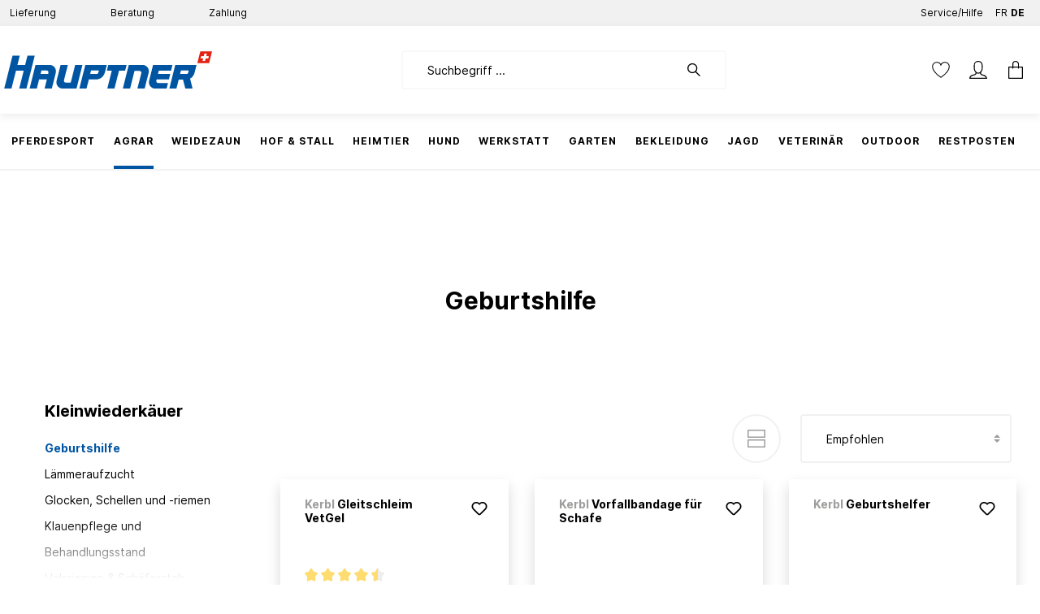

--- FILE ---
content_type: text/html; charset=utf-8
request_url: https://www.google.com/recaptcha/api2/anchor?ar=1&k=6LdzKJMbAAAAALVCtCkzEyD3X3IhbxG2kcp65o46&co=aHR0cHM6Ly9oYXVwdG5lci5jaDo0NDM.&hl=en&v=PoyoqOPhxBO7pBk68S4YbpHZ&size=invisible&anchor-ms=20000&execute-ms=30000&cb=jhkp1dlelv22
body_size: 48551
content:
<!DOCTYPE HTML><html dir="ltr" lang="en"><head><meta http-equiv="Content-Type" content="text/html; charset=UTF-8">
<meta http-equiv="X-UA-Compatible" content="IE=edge">
<title>reCAPTCHA</title>
<style type="text/css">
/* cyrillic-ext */
@font-face {
  font-family: 'Roboto';
  font-style: normal;
  font-weight: 400;
  font-stretch: 100%;
  src: url(//fonts.gstatic.com/s/roboto/v48/KFO7CnqEu92Fr1ME7kSn66aGLdTylUAMa3GUBHMdazTgWw.woff2) format('woff2');
  unicode-range: U+0460-052F, U+1C80-1C8A, U+20B4, U+2DE0-2DFF, U+A640-A69F, U+FE2E-FE2F;
}
/* cyrillic */
@font-face {
  font-family: 'Roboto';
  font-style: normal;
  font-weight: 400;
  font-stretch: 100%;
  src: url(//fonts.gstatic.com/s/roboto/v48/KFO7CnqEu92Fr1ME7kSn66aGLdTylUAMa3iUBHMdazTgWw.woff2) format('woff2');
  unicode-range: U+0301, U+0400-045F, U+0490-0491, U+04B0-04B1, U+2116;
}
/* greek-ext */
@font-face {
  font-family: 'Roboto';
  font-style: normal;
  font-weight: 400;
  font-stretch: 100%;
  src: url(//fonts.gstatic.com/s/roboto/v48/KFO7CnqEu92Fr1ME7kSn66aGLdTylUAMa3CUBHMdazTgWw.woff2) format('woff2');
  unicode-range: U+1F00-1FFF;
}
/* greek */
@font-face {
  font-family: 'Roboto';
  font-style: normal;
  font-weight: 400;
  font-stretch: 100%;
  src: url(//fonts.gstatic.com/s/roboto/v48/KFO7CnqEu92Fr1ME7kSn66aGLdTylUAMa3-UBHMdazTgWw.woff2) format('woff2');
  unicode-range: U+0370-0377, U+037A-037F, U+0384-038A, U+038C, U+038E-03A1, U+03A3-03FF;
}
/* math */
@font-face {
  font-family: 'Roboto';
  font-style: normal;
  font-weight: 400;
  font-stretch: 100%;
  src: url(//fonts.gstatic.com/s/roboto/v48/KFO7CnqEu92Fr1ME7kSn66aGLdTylUAMawCUBHMdazTgWw.woff2) format('woff2');
  unicode-range: U+0302-0303, U+0305, U+0307-0308, U+0310, U+0312, U+0315, U+031A, U+0326-0327, U+032C, U+032F-0330, U+0332-0333, U+0338, U+033A, U+0346, U+034D, U+0391-03A1, U+03A3-03A9, U+03B1-03C9, U+03D1, U+03D5-03D6, U+03F0-03F1, U+03F4-03F5, U+2016-2017, U+2034-2038, U+203C, U+2040, U+2043, U+2047, U+2050, U+2057, U+205F, U+2070-2071, U+2074-208E, U+2090-209C, U+20D0-20DC, U+20E1, U+20E5-20EF, U+2100-2112, U+2114-2115, U+2117-2121, U+2123-214F, U+2190, U+2192, U+2194-21AE, U+21B0-21E5, U+21F1-21F2, U+21F4-2211, U+2213-2214, U+2216-22FF, U+2308-230B, U+2310, U+2319, U+231C-2321, U+2336-237A, U+237C, U+2395, U+239B-23B7, U+23D0, U+23DC-23E1, U+2474-2475, U+25AF, U+25B3, U+25B7, U+25BD, U+25C1, U+25CA, U+25CC, U+25FB, U+266D-266F, U+27C0-27FF, U+2900-2AFF, U+2B0E-2B11, U+2B30-2B4C, U+2BFE, U+3030, U+FF5B, U+FF5D, U+1D400-1D7FF, U+1EE00-1EEFF;
}
/* symbols */
@font-face {
  font-family: 'Roboto';
  font-style: normal;
  font-weight: 400;
  font-stretch: 100%;
  src: url(//fonts.gstatic.com/s/roboto/v48/KFO7CnqEu92Fr1ME7kSn66aGLdTylUAMaxKUBHMdazTgWw.woff2) format('woff2');
  unicode-range: U+0001-000C, U+000E-001F, U+007F-009F, U+20DD-20E0, U+20E2-20E4, U+2150-218F, U+2190, U+2192, U+2194-2199, U+21AF, U+21E6-21F0, U+21F3, U+2218-2219, U+2299, U+22C4-22C6, U+2300-243F, U+2440-244A, U+2460-24FF, U+25A0-27BF, U+2800-28FF, U+2921-2922, U+2981, U+29BF, U+29EB, U+2B00-2BFF, U+4DC0-4DFF, U+FFF9-FFFB, U+10140-1018E, U+10190-1019C, U+101A0, U+101D0-101FD, U+102E0-102FB, U+10E60-10E7E, U+1D2C0-1D2D3, U+1D2E0-1D37F, U+1F000-1F0FF, U+1F100-1F1AD, U+1F1E6-1F1FF, U+1F30D-1F30F, U+1F315, U+1F31C, U+1F31E, U+1F320-1F32C, U+1F336, U+1F378, U+1F37D, U+1F382, U+1F393-1F39F, U+1F3A7-1F3A8, U+1F3AC-1F3AF, U+1F3C2, U+1F3C4-1F3C6, U+1F3CA-1F3CE, U+1F3D4-1F3E0, U+1F3ED, U+1F3F1-1F3F3, U+1F3F5-1F3F7, U+1F408, U+1F415, U+1F41F, U+1F426, U+1F43F, U+1F441-1F442, U+1F444, U+1F446-1F449, U+1F44C-1F44E, U+1F453, U+1F46A, U+1F47D, U+1F4A3, U+1F4B0, U+1F4B3, U+1F4B9, U+1F4BB, U+1F4BF, U+1F4C8-1F4CB, U+1F4D6, U+1F4DA, U+1F4DF, U+1F4E3-1F4E6, U+1F4EA-1F4ED, U+1F4F7, U+1F4F9-1F4FB, U+1F4FD-1F4FE, U+1F503, U+1F507-1F50B, U+1F50D, U+1F512-1F513, U+1F53E-1F54A, U+1F54F-1F5FA, U+1F610, U+1F650-1F67F, U+1F687, U+1F68D, U+1F691, U+1F694, U+1F698, U+1F6AD, U+1F6B2, U+1F6B9-1F6BA, U+1F6BC, U+1F6C6-1F6CF, U+1F6D3-1F6D7, U+1F6E0-1F6EA, U+1F6F0-1F6F3, U+1F6F7-1F6FC, U+1F700-1F7FF, U+1F800-1F80B, U+1F810-1F847, U+1F850-1F859, U+1F860-1F887, U+1F890-1F8AD, U+1F8B0-1F8BB, U+1F8C0-1F8C1, U+1F900-1F90B, U+1F93B, U+1F946, U+1F984, U+1F996, U+1F9E9, U+1FA00-1FA6F, U+1FA70-1FA7C, U+1FA80-1FA89, U+1FA8F-1FAC6, U+1FACE-1FADC, U+1FADF-1FAE9, U+1FAF0-1FAF8, U+1FB00-1FBFF;
}
/* vietnamese */
@font-face {
  font-family: 'Roboto';
  font-style: normal;
  font-weight: 400;
  font-stretch: 100%;
  src: url(//fonts.gstatic.com/s/roboto/v48/KFO7CnqEu92Fr1ME7kSn66aGLdTylUAMa3OUBHMdazTgWw.woff2) format('woff2');
  unicode-range: U+0102-0103, U+0110-0111, U+0128-0129, U+0168-0169, U+01A0-01A1, U+01AF-01B0, U+0300-0301, U+0303-0304, U+0308-0309, U+0323, U+0329, U+1EA0-1EF9, U+20AB;
}
/* latin-ext */
@font-face {
  font-family: 'Roboto';
  font-style: normal;
  font-weight: 400;
  font-stretch: 100%;
  src: url(//fonts.gstatic.com/s/roboto/v48/KFO7CnqEu92Fr1ME7kSn66aGLdTylUAMa3KUBHMdazTgWw.woff2) format('woff2');
  unicode-range: U+0100-02BA, U+02BD-02C5, U+02C7-02CC, U+02CE-02D7, U+02DD-02FF, U+0304, U+0308, U+0329, U+1D00-1DBF, U+1E00-1E9F, U+1EF2-1EFF, U+2020, U+20A0-20AB, U+20AD-20C0, U+2113, U+2C60-2C7F, U+A720-A7FF;
}
/* latin */
@font-face {
  font-family: 'Roboto';
  font-style: normal;
  font-weight: 400;
  font-stretch: 100%;
  src: url(//fonts.gstatic.com/s/roboto/v48/KFO7CnqEu92Fr1ME7kSn66aGLdTylUAMa3yUBHMdazQ.woff2) format('woff2');
  unicode-range: U+0000-00FF, U+0131, U+0152-0153, U+02BB-02BC, U+02C6, U+02DA, U+02DC, U+0304, U+0308, U+0329, U+2000-206F, U+20AC, U+2122, U+2191, U+2193, U+2212, U+2215, U+FEFF, U+FFFD;
}
/* cyrillic-ext */
@font-face {
  font-family: 'Roboto';
  font-style: normal;
  font-weight: 500;
  font-stretch: 100%;
  src: url(//fonts.gstatic.com/s/roboto/v48/KFO7CnqEu92Fr1ME7kSn66aGLdTylUAMa3GUBHMdazTgWw.woff2) format('woff2');
  unicode-range: U+0460-052F, U+1C80-1C8A, U+20B4, U+2DE0-2DFF, U+A640-A69F, U+FE2E-FE2F;
}
/* cyrillic */
@font-face {
  font-family: 'Roboto';
  font-style: normal;
  font-weight: 500;
  font-stretch: 100%;
  src: url(//fonts.gstatic.com/s/roboto/v48/KFO7CnqEu92Fr1ME7kSn66aGLdTylUAMa3iUBHMdazTgWw.woff2) format('woff2');
  unicode-range: U+0301, U+0400-045F, U+0490-0491, U+04B0-04B1, U+2116;
}
/* greek-ext */
@font-face {
  font-family: 'Roboto';
  font-style: normal;
  font-weight: 500;
  font-stretch: 100%;
  src: url(//fonts.gstatic.com/s/roboto/v48/KFO7CnqEu92Fr1ME7kSn66aGLdTylUAMa3CUBHMdazTgWw.woff2) format('woff2');
  unicode-range: U+1F00-1FFF;
}
/* greek */
@font-face {
  font-family: 'Roboto';
  font-style: normal;
  font-weight: 500;
  font-stretch: 100%;
  src: url(//fonts.gstatic.com/s/roboto/v48/KFO7CnqEu92Fr1ME7kSn66aGLdTylUAMa3-UBHMdazTgWw.woff2) format('woff2');
  unicode-range: U+0370-0377, U+037A-037F, U+0384-038A, U+038C, U+038E-03A1, U+03A3-03FF;
}
/* math */
@font-face {
  font-family: 'Roboto';
  font-style: normal;
  font-weight: 500;
  font-stretch: 100%;
  src: url(//fonts.gstatic.com/s/roboto/v48/KFO7CnqEu92Fr1ME7kSn66aGLdTylUAMawCUBHMdazTgWw.woff2) format('woff2');
  unicode-range: U+0302-0303, U+0305, U+0307-0308, U+0310, U+0312, U+0315, U+031A, U+0326-0327, U+032C, U+032F-0330, U+0332-0333, U+0338, U+033A, U+0346, U+034D, U+0391-03A1, U+03A3-03A9, U+03B1-03C9, U+03D1, U+03D5-03D6, U+03F0-03F1, U+03F4-03F5, U+2016-2017, U+2034-2038, U+203C, U+2040, U+2043, U+2047, U+2050, U+2057, U+205F, U+2070-2071, U+2074-208E, U+2090-209C, U+20D0-20DC, U+20E1, U+20E5-20EF, U+2100-2112, U+2114-2115, U+2117-2121, U+2123-214F, U+2190, U+2192, U+2194-21AE, U+21B0-21E5, U+21F1-21F2, U+21F4-2211, U+2213-2214, U+2216-22FF, U+2308-230B, U+2310, U+2319, U+231C-2321, U+2336-237A, U+237C, U+2395, U+239B-23B7, U+23D0, U+23DC-23E1, U+2474-2475, U+25AF, U+25B3, U+25B7, U+25BD, U+25C1, U+25CA, U+25CC, U+25FB, U+266D-266F, U+27C0-27FF, U+2900-2AFF, U+2B0E-2B11, U+2B30-2B4C, U+2BFE, U+3030, U+FF5B, U+FF5D, U+1D400-1D7FF, U+1EE00-1EEFF;
}
/* symbols */
@font-face {
  font-family: 'Roboto';
  font-style: normal;
  font-weight: 500;
  font-stretch: 100%;
  src: url(//fonts.gstatic.com/s/roboto/v48/KFO7CnqEu92Fr1ME7kSn66aGLdTylUAMaxKUBHMdazTgWw.woff2) format('woff2');
  unicode-range: U+0001-000C, U+000E-001F, U+007F-009F, U+20DD-20E0, U+20E2-20E4, U+2150-218F, U+2190, U+2192, U+2194-2199, U+21AF, U+21E6-21F0, U+21F3, U+2218-2219, U+2299, U+22C4-22C6, U+2300-243F, U+2440-244A, U+2460-24FF, U+25A0-27BF, U+2800-28FF, U+2921-2922, U+2981, U+29BF, U+29EB, U+2B00-2BFF, U+4DC0-4DFF, U+FFF9-FFFB, U+10140-1018E, U+10190-1019C, U+101A0, U+101D0-101FD, U+102E0-102FB, U+10E60-10E7E, U+1D2C0-1D2D3, U+1D2E0-1D37F, U+1F000-1F0FF, U+1F100-1F1AD, U+1F1E6-1F1FF, U+1F30D-1F30F, U+1F315, U+1F31C, U+1F31E, U+1F320-1F32C, U+1F336, U+1F378, U+1F37D, U+1F382, U+1F393-1F39F, U+1F3A7-1F3A8, U+1F3AC-1F3AF, U+1F3C2, U+1F3C4-1F3C6, U+1F3CA-1F3CE, U+1F3D4-1F3E0, U+1F3ED, U+1F3F1-1F3F3, U+1F3F5-1F3F7, U+1F408, U+1F415, U+1F41F, U+1F426, U+1F43F, U+1F441-1F442, U+1F444, U+1F446-1F449, U+1F44C-1F44E, U+1F453, U+1F46A, U+1F47D, U+1F4A3, U+1F4B0, U+1F4B3, U+1F4B9, U+1F4BB, U+1F4BF, U+1F4C8-1F4CB, U+1F4D6, U+1F4DA, U+1F4DF, U+1F4E3-1F4E6, U+1F4EA-1F4ED, U+1F4F7, U+1F4F9-1F4FB, U+1F4FD-1F4FE, U+1F503, U+1F507-1F50B, U+1F50D, U+1F512-1F513, U+1F53E-1F54A, U+1F54F-1F5FA, U+1F610, U+1F650-1F67F, U+1F687, U+1F68D, U+1F691, U+1F694, U+1F698, U+1F6AD, U+1F6B2, U+1F6B9-1F6BA, U+1F6BC, U+1F6C6-1F6CF, U+1F6D3-1F6D7, U+1F6E0-1F6EA, U+1F6F0-1F6F3, U+1F6F7-1F6FC, U+1F700-1F7FF, U+1F800-1F80B, U+1F810-1F847, U+1F850-1F859, U+1F860-1F887, U+1F890-1F8AD, U+1F8B0-1F8BB, U+1F8C0-1F8C1, U+1F900-1F90B, U+1F93B, U+1F946, U+1F984, U+1F996, U+1F9E9, U+1FA00-1FA6F, U+1FA70-1FA7C, U+1FA80-1FA89, U+1FA8F-1FAC6, U+1FACE-1FADC, U+1FADF-1FAE9, U+1FAF0-1FAF8, U+1FB00-1FBFF;
}
/* vietnamese */
@font-face {
  font-family: 'Roboto';
  font-style: normal;
  font-weight: 500;
  font-stretch: 100%;
  src: url(//fonts.gstatic.com/s/roboto/v48/KFO7CnqEu92Fr1ME7kSn66aGLdTylUAMa3OUBHMdazTgWw.woff2) format('woff2');
  unicode-range: U+0102-0103, U+0110-0111, U+0128-0129, U+0168-0169, U+01A0-01A1, U+01AF-01B0, U+0300-0301, U+0303-0304, U+0308-0309, U+0323, U+0329, U+1EA0-1EF9, U+20AB;
}
/* latin-ext */
@font-face {
  font-family: 'Roboto';
  font-style: normal;
  font-weight: 500;
  font-stretch: 100%;
  src: url(//fonts.gstatic.com/s/roboto/v48/KFO7CnqEu92Fr1ME7kSn66aGLdTylUAMa3KUBHMdazTgWw.woff2) format('woff2');
  unicode-range: U+0100-02BA, U+02BD-02C5, U+02C7-02CC, U+02CE-02D7, U+02DD-02FF, U+0304, U+0308, U+0329, U+1D00-1DBF, U+1E00-1E9F, U+1EF2-1EFF, U+2020, U+20A0-20AB, U+20AD-20C0, U+2113, U+2C60-2C7F, U+A720-A7FF;
}
/* latin */
@font-face {
  font-family: 'Roboto';
  font-style: normal;
  font-weight: 500;
  font-stretch: 100%;
  src: url(//fonts.gstatic.com/s/roboto/v48/KFO7CnqEu92Fr1ME7kSn66aGLdTylUAMa3yUBHMdazQ.woff2) format('woff2');
  unicode-range: U+0000-00FF, U+0131, U+0152-0153, U+02BB-02BC, U+02C6, U+02DA, U+02DC, U+0304, U+0308, U+0329, U+2000-206F, U+20AC, U+2122, U+2191, U+2193, U+2212, U+2215, U+FEFF, U+FFFD;
}
/* cyrillic-ext */
@font-face {
  font-family: 'Roboto';
  font-style: normal;
  font-weight: 900;
  font-stretch: 100%;
  src: url(//fonts.gstatic.com/s/roboto/v48/KFO7CnqEu92Fr1ME7kSn66aGLdTylUAMa3GUBHMdazTgWw.woff2) format('woff2');
  unicode-range: U+0460-052F, U+1C80-1C8A, U+20B4, U+2DE0-2DFF, U+A640-A69F, U+FE2E-FE2F;
}
/* cyrillic */
@font-face {
  font-family: 'Roboto';
  font-style: normal;
  font-weight: 900;
  font-stretch: 100%;
  src: url(//fonts.gstatic.com/s/roboto/v48/KFO7CnqEu92Fr1ME7kSn66aGLdTylUAMa3iUBHMdazTgWw.woff2) format('woff2');
  unicode-range: U+0301, U+0400-045F, U+0490-0491, U+04B0-04B1, U+2116;
}
/* greek-ext */
@font-face {
  font-family: 'Roboto';
  font-style: normal;
  font-weight: 900;
  font-stretch: 100%;
  src: url(//fonts.gstatic.com/s/roboto/v48/KFO7CnqEu92Fr1ME7kSn66aGLdTylUAMa3CUBHMdazTgWw.woff2) format('woff2');
  unicode-range: U+1F00-1FFF;
}
/* greek */
@font-face {
  font-family: 'Roboto';
  font-style: normal;
  font-weight: 900;
  font-stretch: 100%;
  src: url(//fonts.gstatic.com/s/roboto/v48/KFO7CnqEu92Fr1ME7kSn66aGLdTylUAMa3-UBHMdazTgWw.woff2) format('woff2');
  unicode-range: U+0370-0377, U+037A-037F, U+0384-038A, U+038C, U+038E-03A1, U+03A3-03FF;
}
/* math */
@font-face {
  font-family: 'Roboto';
  font-style: normal;
  font-weight: 900;
  font-stretch: 100%;
  src: url(//fonts.gstatic.com/s/roboto/v48/KFO7CnqEu92Fr1ME7kSn66aGLdTylUAMawCUBHMdazTgWw.woff2) format('woff2');
  unicode-range: U+0302-0303, U+0305, U+0307-0308, U+0310, U+0312, U+0315, U+031A, U+0326-0327, U+032C, U+032F-0330, U+0332-0333, U+0338, U+033A, U+0346, U+034D, U+0391-03A1, U+03A3-03A9, U+03B1-03C9, U+03D1, U+03D5-03D6, U+03F0-03F1, U+03F4-03F5, U+2016-2017, U+2034-2038, U+203C, U+2040, U+2043, U+2047, U+2050, U+2057, U+205F, U+2070-2071, U+2074-208E, U+2090-209C, U+20D0-20DC, U+20E1, U+20E5-20EF, U+2100-2112, U+2114-2115, U+2117-2121, U+2123-214F, U+2190, U+2192, U+2194-21AE, U+21B0-21E5, U+21F1-21F2, U+21F4-2211, U+2213-2214, U+2216-22FF, U+2308-230B, U+2310, U+2319, U+231C-2321, U+2336-237A, U+237C, U+2395, U+239B-23B7, U+23D0, U+23DC-23E1, U+2474-2475, U+25AF, U+25B3, U+25B7, U+25BD, U+25C1, U+25CA, U+25CC, U+25FB, U+266D-266F, U+27C0-27FF, U+2900-2AFF, U+2B0E-2B11, U+2B30-2B4C, U+2BFE, U+3030, U+FF5B, U+FF5D, U+1D400-1D7FF, U+1EE00-1EEFF;
}
/* symbols */
@font-face {
  font-family: 'Roboto';
  font-style: normal;
  font-weight: 900;
  font-stretch: 100%;
  src: url(//fonts.gstatic.com/s/roboto/v48/KFO7CnqEu92Fr1ME7kSn66aGLdTylUAMaxKUBHMdazTgWw.woff2) format('woff2');
  unicode-range: U+0001-000C, U+000E-001F, U+007F-009F, U+20DD-20E0, U+20E2-20E4, U+2150-218F, U+2190, U+2192, U+2194-2199, U+21AF, U+21E6-21F0, U+21F3, U+2218-2219, U+2299, U+22C4-22C6, U+2300-243F, U+2440-244A, U+2460-24FF, U+25A0-27BF, U+2800-28FF, U+2921-2922, U+2981, U+29BF, U+29EB, U+2B00-2BFF, U+4DC0-4DFF, U+FFF9-FFFB, U+10140-1018E, U+10190-1019C, U+101A0, U+101D0-101FD, U+102E0-102FB, U+10E60-10E7E, U+1D2C0-1D2D3, U+1D2E0-1D37F, U+1F000-1F0FF, U+1F100-1F1AD, U+1F1E6-1F1FF, U+1F30D-1F30F, U+1F315, U+1F31C, U+1F31E, U+1F320-1F32C, U+1F336, U+1F378, U+1F37D, U+1F382, U+1F393-1F39F, U+1F3A7-1F3A8, U+1F3AC-1F3AF, U+1F3C2, U+1F3C4-1F3C6, U+1F3CA-1F3CE, U+1F3D4-1F3E0, U+1F3ED, U+1F3F1-1F3F3, U+1F3F5-1F3F7, U+1F408, U+1F415, U+1F41F, U+1F426, U+1F43F, U+1F441-1F442, U+1F444, U+1F446-1F449, U+1F44C-1F44E, U+1F453, U+1F46A, U+1F47D, U+1F4A3, U+1F4B0, U+1F4B3, U+1F4B9, U+1F4BB, U+1F4BF, U+1F4C8-1F4CB, U+1F4D6, U+1F4DA, U+1F4DF, U+1F4E3-1F4E6, U+1F4EA-1F4ED, U+1F4F7, U+1F4F9-1F4FB, U+1F4FD-1F4FE, U+1F503, U+1F507-1F50B, U+1F50D, U+1F512-1F513, U+1F53E-1F54A, U+1F54F-1F5FA, U+1F610, U+1F650-1F67F, U+1F687, U+1F68D, U+1F691, U+1F694, U+1F698, U+1F6AD, U+1F6B2, U+1F6B9-1F6BA, U+1F6BC, U+1F6C6-1F6CF, U+1F6D3-1F6D7, U+1F6E0-1F6EA, U+1F6F0-1F6F3, U+1F6F7-1F6FC, U+1F700-1F7FF, U+1F800-1F80B, U+1F810-1F847, U+1F850-1F859, U+1F860-1F887, U+1F890-1F8AD, U+1F8B0-1F8BB, U+1F8C0-1F8C1, U+1F900-1F90B, U+1F93B, U+1F946, U+1F984, U+1F996, U+1F9E9, U+1FA00-1FA6F, U+1FA70-1FA7C, U+1FA80-1FA89, U+1FA8F-1FAC6, U+1FACE-1FADC, U+1FADF-1FAE9, U+1FAF0-1FAF8, U+1FB00-1FBFF;
}
/* vietnamese */
@font-face {
  font-family: 'Roboto';
  font-style: normal;
  font-weight: 900;
  font-stretch: 100%;
  src: url(//fonts.gstatic.com/s/roboto/v48/KFO7CnqEu92Fr1ME7kSn66aGLdTylUAMa3OUBHMdazTgWw.woff2) format('woff2');
  unicode-range: U+0102-0103, U+0110-0111, U+0128-0129, U+0168-0169, U+01A0-01A1, U+01AF-01B0, U+0300-0301, U+0303-0304, U+0308-0309, U+0323, U+0329, U+1EA0-1EF9, U+20AB;
}
/* latin-ext */
@font-face {
  font-family: 'Roboto';
  font-style: normal;
  font-weight: 900;
  font-stretch: 100%;
  src: url(//fonts.gstatic.com/s/roboto/v48/KFO7CnqEu92Fr1ME7kSn66aGLdTylUAMa3KUBHMdazTgWw.woff2) format('woff2');
  unicode-range: U+0100-02BA, U+02BD-02C5, U+02C7-02CC, U+02CE-02D7, U+02DD-02FF, U+0304, U+0308, U+0329, U+1D00-1DBF, U+1E00-1E9F, U+1EF2-1EFF, U+2020, U+20A0-20AB, U+20AD-20C0, U+2113, U+2C60-2C7F, U+A720-A7FF;
}
/* latin */
@font-face {
  font-family: 'Roboto';
  font-style: normal;
  font-weight: 900;
  font-stretch: 100%;
  src: url(//fonts.gstatic.com/s/roboto/v48/KFO7CnqEu92Fr1ME7kSn66aGLdTylUAMa3yUBHMdazQ.woff2) format('woff2');
  unicode-range: U+0000-00FF, U+0131, U+0152-0153, U+02BB-02BC, U+02C6, U+02DA, U+02DC, U+0304, U+0308, U+0329, U+2000-206F, U+20AC, U+2122, U+2191, U+2193, U+2212, U+2215, U+FEFF, U+FFFD;
}

</style>
<link rel="stylesheet" type="text/css" href="https://www.gstatic.com/recaptcha/releases/PoyoqOPhxBO7pBk68S4YbpHZ/styles__ltr.css">
<script nonce="FQmNVubZhI1v_qAEMj3aUg" type="text/javascript">window['__recaptcha_api'] = 'https://www.google.com/recaptcha/api2/';</script>
<script type="text/javascript" src="https://www.gstatic.com/recaptcha/releases/PoyoqOPhxBO7pBk68S4YbpHZ/recaptcha__en.js" nonce="FQmNVubZhI1v_qAEMj3aUg">
      
    </script></head>
<body><div id="rc-anchor-alert" class="rc-anchor-alert"></div>
<input type="hidden" id="recaptcha-token" value="[base64]">
<script type="text/javascript" nonce="FQmNVubZhI1v_qAEMj3aUg">
      recaptcha.anchor.Main.init("[\x22ainput\x22,[\x22bgdata\x22,\x22\x22,\[base64]/[base64]/[base64]/[base64]/[base64]/UltsKytdPUU6KEU8MjA0OD9SW2wrK109RT4+NnwxOTI6KChFJjY0NTEyKT09NTUyOTYmJk0rMTxjLmxlbmd0aCYmKGMuY2hhckNvZGVBdChNKzEpJjY0NTEyKT09NTYzMjA/[base64]/[base64]/[base64]/[base64]/[base64]/[base64]/[base64]\x22,\[base64]\\u003d\\u003d\x22,\x22w51fwqorwojChMKfBcOEFUpGBMK3wqNaA8OEw7XDl8K4w6FCJMO8w6dsIFNYT8OuVUfCtsK9wpNBw4RUw6/[base64]/Cv8O4w6Yxw6zCpcOyKi3DiDtcw7J/VcKFHXnDjy0oZnrDi8KkZWhAwqllw69jwqcywrF0TsKOCsOcw44QwqA6BcKncsOFwrkqw4XDp1p6wpJNwp3DqMKqw6DCnillw5DCqcOrCcKCw6vCnsOtw7Y0dDctDMOmXMO/Ji03wpQWKMO6wrHDvxs0GQ3CvcK2wrB1EcK6YlPDocK+DEh+wohrw4jDs3DClll2IgrCh8KsEcKawpUlUBRwFwA+b8KQw41LNsOQCcKZSwZ+w67Dm8KNwrgYFGzCoA/Cr8KjDCFxT8KwCRXCjFHCrWlRZSE5w4HCk8K5wpnCoVfDpMOlwrwSPcKxw5rCvljClMKsf8KZw48pMsKDwr/DnkDDphLCqcKywq7Cjz/[base64]/Co8OtSWR7CMOmw412b2EOw7c0w7PDoUp7WcO4woAAw6lUGcOBZ8K5wpHCjcKYOFTCtw7CtHLDvsK/DsKEwpE5IHrCkibCicO9wqPCgsKzw4vCi3bCgMOiwqXCl8Odwp7CkcK7NcKhRmIdLBXCocOVw6/Doh9mRxRXMMKGGiwNwofDr23DscO0wr7DhcOfwqHDvgPDgSoPw7jCjgHDr38tw4HCnMKoUsK7w6XDs8OJw68ewrtCwoDCsRk6w5dkw6l6U8K0wpbCtMOPN8K2wr7CozLCs8Kvwo/DlsKrWFzClcOvw78Rw6NAw5QJw748w6HDtwnCisObw7TDt8KVw7bDqcOdw4dCwo/DsQ7Du1ojwpXDhQHCosOEXRBbSifDlmXCiEoUCVtLw6jCicKNw7jDpcKbC8O5NDUcw65Pw6ofw5/Dm8K+w7FrTMOFY10QNMO9w6c0w5B+ZS1ow50wesOsw7YrwpDCo8Kqw4cVwp3DpsOMOcOXJMKSGMKWw4PClcOGwo0AaQsLQ08YMsK3w4DDvcKdwrPCp8Oww6VxwrcLBzIDcy3CmQViwoECN8OwwrnCpQ/[base64]/CtiN1wo0/w71DcCQ5wrPDqcKtEGhQUsOEw6pXGGYnwr5FIB/CjXRvB8O1wqknwpNLB8OJUsKLfDYfw7TCsSt5BS07dMOBw4s2WcKqw7zCuXQMwqfCocORw51hw5tJwqnCpsKCwp3CqMOBHkTDq8K0wqBgwoV1woNTwo0GS8K5ZcOIw4w/w7IwEyvCu0zCnsKLY8O4QDEIwpoHSMK5fjnCvQo1TsOPN8KLfsKrWcOaw6nDmMOjw5nCosKKLMO3c8Oiw7DChXEUwo3DtS7Dh8K7aUvCqmkpHcOWYcOrwqvCijoKS8KOJcO3wotncsOSbh4zbSrCoRYpwrPDh8KYw4ZJwqg1IFJJFh/Cs2rDgMKXw44Ke05ywpjDqzfDr3Z9RyAtSMOcwqJhNhdZJsOOw4XDk8OxbcKKw4c+AE8PJ8Ojw5sAPMKHw5rDpcO+JcKyDABwwozDiF3DtcOJCQ7Cl8OtYEQ+w6LDul/DrWvDvFUvwrFVwrYaw59twpLCtCTClwnDtyJ0w5cew4omw6HDgcKPwq7Cs8O0IGrCvsOATz1cw55fwpM4wpRGw5BWLH9lwpLDlcOfw4bDjsKXwolTLXtDwo9ae0/ClcOQwpTCh8Ktwoksw5cTIVZzCTYtVFxLw7AQwpfCg8KswpPCpQbDp8Ktw6LDmktww5Bpw5Jvw5PDjD3DpMKLw77DosOfw6HCvCZlTMKiTsOFw5FPScKYwpjDj8OlFMOKZsK9w73Cr1cpw41Sw5fCncKjJcOtPkvCqsO3wrESw5fDtMO+w7/Dulg8w53DisO4wogLwo/[base64]/DnkbDgMKnwohrwoPDgsOzDHBmFcOJLcKiwrkYwrA9w7MUHFXDhTPDvMOseF/[base64]/ClsK5w7DDjy7CvsKxwpnDlS9RLFEhcVDCmW/CnMOBwodAwqAYEcK5woXCg8Kaw6stw6B7w4QEw7Fhwq5HI8OGKsKdCsOOa8KUw6EfMsKMDcONw7jDgHHDj8OtBi3CjcKqwp06wp58VxRaS3XCmzhVwo/DusOURX9ywoHDhXDCrQBMbcOWRgVLPzA4PcO3fQ1+Y8OoPsOyB2fDicO5NEzDhsOqw4lVRVbDoMO/wpTDpxLDmjzDvGYOw4TCosKqJMOpWcK9I03DgcO5W8OjwqPCtz/[base64]/DlhEUwqLClT/DvsOtIUlDw51xH8Ovw6F1OsOLacK0BMKiwrbCv8KUwp4POMKrwq8rD0bDjyMSZ37Dvwd7WMKABsOJOy8xw6ZewovDssO/[base64]/DiWfCpcO6bcKHEsOpAzrDtMKxwrF+AmnDm1Vkw4tBwpbDvXEXw5E5RmlbbV/CgSEbHcKtAsKVw4BPZ8O4w5TCtcOAwqMJMxfCqMKIworDnMK3QMKEIDBhdEMAwrUJw5UEw4lZwp7CvjHCrMOMw7MBwp5cIMOUOS3CiioWwp7Cn8O/wrXCrQ7CgVUyW8KbU8KmLMOAU8K/AhLCmVYCZAUSRTvDoBFEwp/ClsOpQ8Khw7wzasOAG8KCA8KGSG9vQDEbNC/DjW8NwrBvw5zDg1opR8Ktw4rDnsOjMMKew6lnX2EIKcOhwr/ChjbDnCjCrMOKW1FDwoYpwp5lWcOvbDzCqsO1w7HCgwXCnltgw43CjBrDgCTCuUZtwpfDlsOOwp8qw48WecKwPkvCpcKgIcKywqDDkxBDwrHDvMKlUjwEd8KyH24CE8ObR07ChMKxwp/DjThFEycow7zCrMO/w6xVwrXDsXTCrhlgw6vCgjhOwq84Vzoodl7CjcK/w7LCvMKzw78pPS7CpxVPwplwBsOWRsKTwqnCuDwlcgrClUPDkl1Ow74vw4XDkTh0UDVRE8Kow7xFw6hewogWwr7DkxXCuQfCqMKcwrvDqjgla8OXwrfDvA8FTsOnw4HDssK1wq/DtyHClUdHWMOJIMKFH8Krw7XDv8KMVgdcw6vCiMODJUMlHcOCFTPCszs7wqZfd2lETsO+dnvDhWnCkcOIKMKGbzbCrgEeacKVJMKWw67Cm3BQVMOvwrLCq8KEw7nDsBx/w4UjKcOww5hEGCPCpU5xFVBUwpwfwooAO8O5CiF8ccKRLlLDtXhmV8Omw793w7DCi8OGNcKSw7bDqMKUwokXIw/Cv8KawpLChGDCmXcIw5JMw6h1wqfDt3TCr8OWK8K1w6ovKcK2bsKswrZoBMO/w6Nuw5jDqcKKw4nCnAXCp3hAfsO6w68iOA/[base64]/DtCwAw5rCucOLMcK/McKsw5t3OcKWwp0Kwo7Co8KrbEUUZsKpDMKaw4LCkl58w4VuwofCuTfCnwx3U8O0w7Y7w5txGVDCqsK9SFTDgCdiSMKaT1vCoC3DqGLDhScRI8K8G8Oxw5fDu8K1w4TDrMKIZMKBwr/CrE7CjELDmSUmwrpnw40+wqdmKMOXwpLDiMOEWMKGw7/CijLDlcKncMOYwpvCqcOMw4PDgMK0w4VVwowEw7p5WADCnhfDvFYMUsKXeMOeYsKtw43DnwBuw5ZxfBjCrR0bw5U8FAbDmsKtwoLDvsOawrjDqwhlw4nCkcOPGsOgw6BCw6YfK8K6w5pXGcK1wp7DhQTCksKIw7fCshZwEMONwp9CHQrDhcOXImHDgcKXNFl2IH/[base64]/[base64]/DvDTDs8K2ZcKGek7Ck8O4cMKmw6cbXDc4UkRpdcOWcWHCtsO0a8O1w6vDt8OkDcODw79lworCosKYw4Ujw7UUDMKoLCh1w75bc8Oow61uwokQwrDCnMKZwp3CiUrCtMOmVMKUFFBjMWhFRsOTacOrw5V/w6DDocKRwpjCmcKRw4/Cl19MQQkSEC9aWwlhwp7CrcKlC8OlezzCoGnDqsO3wrDDsjLDrcK1woNZKwDCgi1UwpN4AMOpw7kawpdaMVHDjMKGHMORwpZOYmsUw6fCr8KNOV7CnsOmw53DrlTCosKUPXlTwplMw4JYRsOKwrEfaGDCjRRUw7IHScOUQXbCsRPCmS/Cg3JKGMO0EMKiacOnBsOqZcKPw6sQelByAWHCvMO0eW3Dm8KZw5nDuE7CusOkw7heTz7Dt3LClQF4wqkKVsKRT8OawpJnFW4pScOAwpdaLMKXeSPCnBTDhhh7CTFiOcOnwq9xJMKowqtJw6hww4XCoENHwptRXQTDucOvcMKMGQDDuU99B1PCqH7ChsO/SsOrGhAxZn3DlsOOwovDkgHCmBkKwqDCmw/CisKPw7TDm8KEEMOQw6jDucK8UC5rI8O3w7LDtlhaw5nDiW/DgsOmInHDu3NyCmpyw6vDqF3DisKbw4PDj3haw5Isw4lTw7QZamPCkxDDkcKKwpzDvsKNBMKMekpeUDfDgsOJPxTDkFUUw5nCl3BCwokwGVl/[base64]/CnC4jwqUJRmY1w4Atw50LHl/DkzrCgsKDw4nDp0fDq8K7bcOtD0NpL8OVP8ODw6fDl1fCrcOpE8KxHTLCh8K7wqnDosKZDQvDiMOCW8KTwrFgw7LDrsO7wrfCisOqajbCrnfCkMKIw7I/[base64]/LSrDgzrDscKOwovDi23Dj8OEAh7DisKYw5MrRVDCj2/[base64]/[base64]/[base64]/CmMODwqw4w7hWL8KEIMKwecOWbMOaw6zDq8OYw5vCvT0vw5ojCkZnSTkTIsKNZ8KlDcKUVMO3UQFEwppDwpjCoMKZOMK4IMKXwp1cB8Obwqonw6XCucOKwrhkw6AiwqzDqzcUaw7DscO7V8K3wp/DvsK9P8Kaa8OOI2jDosKuwrHCoBdhwoLDg8KgLMOOw5seW8Kpw6/DowpiEWcWwpYRRW7Do3liw7PDisKAwqQywonDuMONwpfCqsK+D3TClkfCuwXDm8KGw5xGLMK4WsKiwo9NIRDCiEvCjXkQwpB7HCTCtcKPw4jDuTJ9Bi9lwopfw6RawqN5Jh/DrEPCv3s4wrFcw407w41Zw7jCsG/DkMKGwqPDosKnUBIjw7fDtg7DqMOLwpPCrifCh2UxVWpgw7/DrB3DnypYCsOYJsOuw7cWbMOUwozClsKVIsOiBA5+ESIcU8KiTcK7wrY/F1nCtMOowo0HEgUEw5pxYhbCsH7DjEA7w4jDgcKBEzTCgy8uRsOKZ8ORw4fDnyY5w51Pw6LCjAJ9K8O+wpXDncOWwpHDocOnwqtUFMKKwq8owoPDshxYeU0sCsKUwpHDqcOGwp/DgsOFHlk7V19uM8Kbwo1rw6hXwqfDp8OlwobCqlMow4drwpnDkcO1w4XCl8KEJxM4w5YHFRRhwrbDtR5uw4dXwo/CgMKWwp1VIHtyNcOTw7djw4BKSjhXdMOww68Ie1sQTS7Cr1TDiQgpw5jCqUbDhcOLekRQRMOpwq3DvQPDphweJ0fDl8O8wrc+woV4A8K8w4XDusKPwoPDtcOmwo3Dv8K7I8OfwpTCgBLCmcKRwrEnU8KuOXF0wrrCmMOVw77Cnw/DjFMNw6DDqlMzw4Bow5zCmsOYGQfCtMOvw7x6w4TCp3sHACfCrn3Dn8KVw5nCncK9LsKYw7JAIMOiw53DksOqAC3ClVjCr0gJwrfDgSPDp8KDWygcP2/CnsKHGsOifB3Dgw/[base64]/Dm8ODw5dRw7HDqlXDrcOOwpJ6w4guw40cZUTDslUKw6nCqm3ClcKubMOnwo19w4TDuMKuRMOGP8KrwplPa2nChRx0BMOqXsOCQsK0wrgWLFDCuMO/a8Kdw5PDuMOXwrUHI0tXw57Cl8OFCMOhwpFrRXzDvVLCh8OtAMOALGVXw5fDicKNwrwcf8Onw4FZGcOXwpBULsO4wppBCMKUOGkcwrsZw53Cm8K1w5/CqsKSYcKEw5rCh08Gw57CgUrDpMKkY8KecsOFw44QVcKODMOQwq41QMOowqPCqsKaFRkmwql1UsODwrZ+wo5iw6nDm0PCunjCtsOMwo/Dn8KOw4nCgjLClsKHw7zCtsOpdsKkRkoDAm5qLX7DpEE/w7nCjyPCv8OvWAwUUcKrUFfDogXCqDrDssOlKcOaaBDDvMOsbTDDkcKEe8KPZUHCjFPDqhnDpRxqdcO9wo1bw7zCvMKnw5XCkwjCoE1xTAFQNkxjX8K3LA1/w4vDlsKWAzoDPcO4NDhdwqvDq8Oaw6VHw4zCsV7DjH/[base64]/wq1yesKvw6UQwq/Dly7Dj0nDgQpGSgjCk8KDw6/Dn8OAei/DsnzCtGfDgQ3CkMKUYsKcCcOvwqJNCcKew6wncsKXwrgPQ8ORw6BWYkxXeknCtsOfN0HCkmPDhzXChUfDsxdkcsKgOSg9w4bDj8KWw6NYwqpMScO0cCPDmR/DicKIw5xwGH/[base64]/[base64]/w7PDk1o7OQpQwrzDusKTKsOXZcK8w4A/w5zCjsKMX8KwwpsiwpXDrA4DEAJew4vDjXgrH8Ofw44nwrLDpcOOQR1dBMKuFSfCgEPDrcOhJsOZOT/CgcO+wr7CjDvCisK5YiMAwqhFUxrCs0EzwoAmO8KywoBCM8ObUmbDilJHwroEw5zDpn5qwq5QIsObcnHCpC/[base64]/ClzfDqSddNsKtIcK/w7XCi8Kvwp/DucOUwpzCtsKkLsOLPxgwKcK8cHbDicOXw65UZzEJPXXDmcK+w6bDnDBLw7lNw7MVQRvCjMOlw4zCrcK5wppsOcKuwpPDhE3DmcKjRwAPw57DhDAeXcORw4kXwrsSTMKcISl2RkRLw7NPwqPCgiklw5HCp8KfIUfDoMKCw5/CrsKYw53DosKFwoNnw4RUw5vDvC9GwpHDoQ9Aw4bDm8O9wo9rwoPCpyYPwozDiUnCtsKCwqkLw6hfBMOFDwc9wprDpxDDvSjCrl/ComPCh8K9c2p+wqdZw4vCgzrDicOFw5Egw49yCsOmw47DmcK6w7DDvDdxwp/Ct8OoCi1GwpvClgYJWkFxw4fCoWEbDTfDjSXCn0jCvsORwrbCj0/DlmTDqMK2D3t2w6rDkMK/[base64]/[base64]/DqRQCWsOUL3bCmTrDvcKmwpwnGxl5w6coeMOoXMKSI2QnPx3CmiTCn8OfPMK/C8KMaS7Cq8OyJ8KAZFDCpVbChMKyLcO6woLDggE8Vjc5wrzDq8KEw4fDu8KUw7nCnMK7Ugh7w6LDqFTDncOqw7ABc3zChcOrCj95wpTDjcK3woIGw7TCt3cFw6APwrVETVvCjiwEw7zDssOdIsKIw7cTFSNsFBvDiMKBMlTCosK1OHpZw77Cg1VUwo/DrsKWSMOJw7HCrsO6TkU4LMKtwp4+UcOXSkMlNcOkw5fCkMOnw4HDsMKmFcK+w4sxOcKWwoLCiVDDicO5YU/Dqzgewq9AwrLDq8K/[base64]/ID89w7gjW3XDkiwcAgDCswh5woUtwrduM8KVQ8KQwqjCvsOSX8KywrAkEApAOsKVwprDmMOUwop7w4kZw7LDpsKHf8OEwqsTUsKtwqwcwqzCmcOdw4xJXMKbNMO7I8Oow4Z8w4Vmw4xdw4/CiSoew6LCosKCwq9rAsK6FQvCisK5UCfCiXrDk8Oawp/DtyAsw6jCn8OCR8OwZcKGwp8sRk1+w7fDmsOQwp8Xd0HDg8KMwonCk3Uxw6PDjMOcV07DksKHCC7Cr8OENDrDrFwiwqLCmgjDrEd2w79PSMKkdkNYwr3CpsKSw4DDusK6w7PDrGpIL8Ofw4jCncK3aBd6w5DCtXtrw63ChUNgw6HCgcO/AnPCnl/CtMKJe097w6PCm8OWw5IUwr/CncOSwpVQw7XCocKZK3EDbAFwdsKlw7TCtVgzw70vLFrDsMOCWcO8D8KkbgRow4TChjZ2wonCpQLDgMOpw6sxSsOxwoB8TcO8TcKCw4QVw67DlsKJHj3DksKYw5XDtcOkwrjCo8KqRyEXw5wcSWnDnsK4wqbCrMOLw7TDmcOUw5LDgXDDnF5Aw6/DscKMIFZoahfCkhttwpfDg8KXwpXDtizCu8Oxw6gyw5fCkMKuwoNPRsOMw5vCljTDo2vDuEJLLUvCh3BgeTg3w6JyScKyBzk9flLCicKfw4F0w4Zjw7PDo0LDqn/[base64]/Dt8O0VEgvC8Oiwq4Uw5gUw5YMJBJMWz8kOcKUTMOjwoLDlMOHwrPCmH3Dt8O7J8K6RcKdOsKxw6rDrcKRw6TCoxLDjTkpGQ1qcnPCnsObXcOXPMKWOMKUw5cnLEBYUU/CqxzCpRB0wqzDgHJOdMKNw67DlcKcw4FfwoRZw5nDqcOKwrHDhsOFC8OCwozDm8O2wpVYY3LCkMO1w4DCg8O+d33DicOAworDrcKFIhLCvQ8iwqxiP8KswqHDvAdFw6IAYcOicGIZTGxtwoXDmlgmIMOJccODfG09WGdKLsKZw4/CgsK7acKLJjRbDl/[base64]/CpMOCw6c3w5bDosOiIF7DuRM1woLDpD9mf0/Dg8Olw5oJw7nCgTAEDMKiw6IswpvCj8K/[base64]/Cl2zCnV93f8OPFcKWwr4Kw6zCnxZMwrvDs8KXw5DDrnbCu1NIYxzCiMOpwqUeG24TFMKtw4DCuT3DoDgGSAfDmsObw4fChsOSH8OLw7nCt3M0w6hHZF8qIHTDvcOzfcKZwr1/w6rCjlXDsn7Dq11vfsKZTCkscH1aVMKbdsO6w7vCiB7CrsKJw6NAwo7DuQrDnsOSV8OXIcONK3Fga2gaw6ZuR1TCkcKbUUMzw4zDj1xPRcOzZ0fDqRPDpFkyLsOoFwDDt8OkwrrCpFU/wo3DpQpSMcOlLUZneHDCpMOowpoQZnbDvMOLwrTCvcKLwqEJwq3Di8O/w5XDj1/DsMKfw5bDqTXChsKpw4nDm8OYEGnDpcKzG8Oqwo4zfsKcKcOpMMKyFWgLw6I9cMO9MnfDh2TDr2bCk8O0ShnCg1LChcO0woPDoW/CmcOxw7M6M3Y7woZEw4YEwqDCg8KDWMKbccKEBznCt8KpasO6EhEIwqnDo8KiwrnDgsKlw4jCgcKJw593wp3CjcOoUsOUGMObw7puwqMdwqAnX2vDmcOGS8OTw40Kw41/wps3OyQfw4hqwr0nD8OfAgZIw7LDl8Ksw6vDt8OlMDHDqDbCtxHDjV7DoMKpY8KEGzfDucO8HcKPw5B0PjDDo2fCuxLCo1BGwqXChDcawr3ChMKAwrd4wrdwL3jDocKawoB8QVkqSsKMwq/DuMKBIMOJPMKzwrs/[base64]/w4d6VlnDksOyAEdswpdPw4HCn8O/w6MIwr3ClsOFFcK7w6g5Mg5cF2ZxQMOcYMOMwrpAwr08w5t2e8OZZCBVIBtHwobDrHLCqsK9LQ8VCW8Rw7nDvVhZPh1JMEzCinTCkBJxcl0PwrnDpm7CozxhSmIVdGMtHsK4w7Awei/CqsKvwqwwwoMIR8OkJsKXERBrGsOnwo5yw4JKw7jChcOyW8OWPH7DhsO7CcKUwqfChRZ8w7TDlEbChRnCscKzw6XDhMOrwqNhw6k/JVQcwqkPJwB7wpfDnsOLPMK5w77Ck8K1w48qFMK2DjZ8w70TC8KcwqEQw6xbW8KUw7hYw5QhwqrCvsO+IyTDhHHCtcO8w7/Cjlk8H8OQw5/DojMzNCnDhmcxw5M4TsOfw4lCekPDqcKmFjhow59mS8OCw4vDlcK7KsKcb8Ksw5fDkMKhbglnwroyJMKKZsO0wqnDlnrClcOEw5vCvAU/LMOyOiDDvRgIw55CT11rwqnCnWRLw53ClcOcw6hsRcKkwofCm8KjB8OKwofCi8OgwrbCgS/[base64]/w5/DmQbDjA/CiDsYw4DDvsKww6FheSjDkzTChsOuw7A9w5/Dv8KwwoLCt3jCpMKaw6fDo8Kyw6sGLkPCjnHDn10jCE/Cv0okwohhw67Cpk3Dik/[base64]/w5fCnxFjHMKMZsOEwpsLw4wdK8O+SgwIJmDDkATCt8OMw73Dh2JGw57CmlbDscK+OG3Cp8O6DsO5w7MVKR7CuGQtdlXCtsKjY8ORwqYFwrZcCwdkw5HCscK3FMKGw4B4woDCr8K2cMOcUGYGwrI/[base64]/CpngpWMKUUsKvwoxEFE4xLCNufcK5woXClHjDrMOzwrbCvHBeFy4xSQ5Ew7sVw5nDtXZrwoLDhhfCr27DrMOJHMO8KcKNwr9kfCLDhMK2NlfDmcOYwoPDuTjDlHIzwobCoy8AwrjDoxnDlcOLwpJwwp7DlsKDw7FEwpkWwq5Ww6cVLsK0DcO4ZE/Dv8OmClgJdMKgw4gpw4jDgU7CmCVbw4XCicO2wqNmK8KdDHfDm8O/GcKBR2rCgFTDosORfyxuICjDkMKETXXCv8KHwr/[base64]/[base64]/DgMOQwoQwTF7DpMOKw6DDlQBCM31BV8KnF0vDmcKiwqtzcsOVe2wxPsOnUMOMwqUcAm4VCsOWBFzDnxvCmMKow6jCu8OeXsOBwrYOw5HDusK0BgfClsKqU8OjaGUPacOUVV/CsR5Dw6zDu37CjGTCtSLDhhrDt0sew7zDoRXDlcO/[base64]/DvFVwGhHCsEJewqgLwrzDkm/DqTJqw6VsworCpEXCs8K7UMKkwovCoBFjwoLDmFFmacKDcks5w7dmw78Jw5lvwrZpbsOpfMOuSMOEQcK1McO4w4HDrUnCtHTCm8OawrfCuMK6LFfDpDJfw4rDhsOZw6/DlcKOEyFzwr1pwrDDhxYFGcOpw6rCoz0ywpR4w4c6UcOKwo/DoERGVG1jEcKcP8OMw64jJMOWc1rDq8KQEsO/E8OHwrc3UMOIMMKow5hjTBnChQXDoQEiw6lDW17DucKYasK8wqkHS8KCdsK6K1LCs8ORF8OUw63DgcO+HR4Rw6YKwrnDlzR5wojDukFIwq/Ct8OjXklvPCQFT8O7MXbCigR+eRFuASnDki/CvsKzHnI/w7FrAcO/fcKcRcOwwoNvwr7DrAVaJDfCij5zaBZCw5ZUawzCssOlMWPCtmV4wok1NBMPw4vDsMKWw63Cl8Oow79Dw7rCt1tpwrXDkMOEw63CuMKbZSBEBsOMRzvCk8KxcMOqLAvCkDcsw4/[base64]/Dl8KjRDvCi8Knw6DCrsODwoQTOsK4woY4YQXCqgzCgWHCp8OXYMKNJcOhXVNbwoPDtFRpwrXChAV/[base64]/ah3Ch8KZwqkhw4l8T8Kfw4XDkMOewrrDoMK/[base64]/CqinCu8K1w47DpsOCExYZXcOqZzvClcKfwr8/w73CpcKwEMKrwoLDqcOowqMbGcKWw64mbwXDuw9ZcsKdw4HDj8OBw7URAHTDsgTCisOzYU7DnWxJRMKRf0bDj8OGV8OaNMOdwpNtJ8OYw57CoMOVwr/DrBFBMg/DjgUNw7tAw5oBW8KHwr3Cs8O1w4U/w4nCszQDw4fCm8Kmwo/DrGIhwo9aw519JsKjw6/CnTjCiFHCo8OqW8KIw6DDqMKhBsOTwobCrcOcwoUSw5FMXkzDlsKPMhVpwoLCu8OUwprCrsKCwoRXwrPDtcOawrIVw4vCm8OrwrXCn8OlchsrbyjDmcKaJMKVdgTDtxo5HFrCqg90w5LDr3LCg8Oxw4Ejwog6JU1LZMO4w6MrKwYJwqLCqW0Vw5DCh8KKfztqwowBw7/DgMKIMMOCw6PDuUsnw6fDjsKlD0LClsK6w4rDpjoNB11uw6ZfJcK+cj/[base64]/[base64]/wqHDi1MDwqTDocKww7QFw4nCpMO4YMONTRBWwrnDqCrDhkxpwrTCuzw/wpzDpcOGKnYyK8K3ey9CLn7Dv8KvYsOaworDgMO+UUAzwp57WcKlfsOvJcKWLMOhEcO5woLDt8OVDH/ClSMgw5/[base64]/[base64]/Q3I2WHBTasOiWQosw41yw7TDusODwrRsQ2sYwrNEEjBrw4jDrsOGCxfCvwh0ScKkQUwrdMOnw7HCmsO5w74rV8KJUlRgHsOAVMKcwo4SaMKtcRfCm8KGwpLCncOoHcO3aTDCmMKYw5fCjWbCosKQw5siw50kwqvCmcK0w6UhbzdVR8Ocw7Uhw7HDl1ALwrd/EsOnw7cAwr4BEcOPE8K8w5jDucKUQMKMwq8Dw5bCo8KgBgwJNsK8LRvClcOvwpdZwp17wqkTwpjDmMOVQ8KMw7bCs8K5wpk/[base64]/DhH7CgMOww5khwrvCkEvDuhsTaRHClHM1UMKvG8KFIsKMUMOxP8ODZk/DlsKEG8OXw7HDnMKAJsKFwr1GH3fClV3DpArCsMO4w5R5LG/CnBfCpHZywokfw5lew6lDQDZIwr03CcKIw6R3wrcvLwDCt8Kfw7rDlcOfw78XRxjChSEmNMKzQsKsw5BQwqzCtsOtHcOnw6XDk2HDsTPCqlXCpGTDrsKRIljDjQ5vB3rCgsOMwpbDksK/wofCtMOdwpjDkj9qYmZtwojDtxpIeGQHNVUoA8OVwpDCk0U7wrvDm25EwptFTMKQHcO1wrLCmsO4RQHDpsK9EkcRwpfDk8OpZi0Dw4dHVsO1wrXDkcO6wqY5w7Fbw4HCv8K5GMOtOUALN8OMwpxTwq/Ds8KEEsOKw73DmHXDscOxasKIUMKcw58tw4bDhxwqw4rDnMOmwo/DjBvCisK7aMOlGFMXO2wLJDhdw7UrX8OJfsK1w5XDucKQwrDDvmnDiMOtB3rCvwHCmsOswro3SCEhwr18w7l6wo7Ct8O9w6fCuMK1X8KUUFkkwq9TwrNvwqhOw4LDo8OeYxrCtcKMZ2/CtjbDsljDrsOfwrjCnsO4UcKsesOhw4U5OcO8IcKCwpAbfXjDjz7DssO/w5/DpmQFHsKlw6FFfmEtHDYnw7LCplDCr2Ivb0HDql/CmcKtw4rDmsO7w6HCsHpgwovDoXfDlMOMw5jDjWpBw7FmLMOrw7XCj1sIw4HDt8KYw7hFwp3DhlzDsk/Dkm/CqcKcw5zDiizCl8KBIMOgGy3DosK5HsKvTUsLSsOnfMKQwojCiMK3e8Kbw7PDgcK9fcOuw4xTw7fDu8KUw4V3EWLCrsO4w65eX8OKfnbDqMObMQbCsT4WdsOpAFXDkhMKKcOBEMOrZcKrAl08YE8Aw4nDgwEJwqEyccO/w5vCqMKyw4Vqw7ZPwr/ClcO7PMO7w5hjSRLDgcO0fcOow5Ekwo0Rw6LCs8K3w5oRwrfCusKWw5lBwpTDl8K5w4rDl8K2w5NucW7DrsO1X8Ojw6DDg0Y2wr/[base64]/CoibDqMK6wqTDt8K8PEPDqHxoaMObwonCnXRHXDt+IUlCZMOmwqR1LRApL2JAw4Edw7wDwrN3O8KKw4ELAMOVwpN/w4DDiMOiFF83ESTCvQ9dw7HCnMKyE1VRwoFIBcKfw6jDp0HCrjMqw7dSFMOlC8OVOzTDk3jDtsOtw4/ClsKQZAQxf3Z1w6Qhw4s4w4bDtcOdIm7CocK/w7B0FwR1w6Rlw7vCmcOxw7A9GcOqwr3Duz7DhgtaJsOrw5B4D8K6ZG/[base64]/ChMKuwoUECcOLw7DDky0lwrECNsOIScK1w7HDm8OBMMKLwpBBVMOaOsOHTVVywpfDuBDDrD3DuzbChHvChQ1tY1ofXEorwrrDicO4wohXR8KVccKNw7bDv3PDocKJwrEgQcK/ZEhYw4ctwpkBNcO3Pwg/w601G8K9T8O/fwTCjGwkV8OqHVfDtygbAsO4ccOgwppnPMOFeMKlRsOWw5gsejQ1cBPCpmDDlTvCrV9pCVHDicKfwq/DocO6DhXCnBDCo8OEw5TDjADDgcOzw7NJfh3CumhuEH7CssKOMEpNw7/DrsKGa1BIYcKSQGPDscOTR0PDmsKcw68/AkdGDMOiYMKMCAdXbEPDmjrCrCgyw4XDi8KDwoNWTibCq29YCMK5w4zCvz7Cg2TCgsKhXsK8wqk7QcKJZEFNwrs8JcKeckBvwqvDvzc2WFsFw6nDihZ9wqB/w4ZDYUwODcKEw7dNwp4xU8K+woU6LsKQX8KmCAXCs8OEPB0Rw4XCh8OIIxk6AG/Dv8OHw604AzoFwokYwpbDv8O8c8Klw41ow5LDt2nClMKaw4PDg8KiasKcbsKgw4nCgMKSFcOmcsKJw7fDimHDpzrCtFB/ThrDmcOyw6rCjW/DrcKKw5FAw5vDj28Pw5rDuhA0dsK9d0bDlRnDmi/DhWXCjcK0w4x9cMKRWMK7CMK3IMKYwp3CjMKzwo9fw4pUwp19QE7Cm3TDosKJPsO5w4sXwqfDvljDisKbGlE6K8O5A8KzIV/CpcOBNWQCNMOgwq51NlLCk2luw5oBecK2Z205w6fCjFfDssOqw4BxGcKJw7bDj3sjwp5KasOcQS/CgmLDsmcnUxvCjMKPw7XDshQiaXEbJMKKwrt0w6thw7/DpEkDO0XCribDsMK2bzTDrMOLwpoyw4lLwqYawolOdMOHcEhBQsK/wrPCuzQ0w5nDgsOQwqNWV8KfB8Ojw6QHw77Chg/[base64]/Dr1XCp0oAN8Oew5M0wp97woZlNHPCtcOsTHF/PcKnflg3wq4pHFnCtcKMwpRCTMOBwoNkwqDDqcK3wpsSwqbCoy/DlcOFwpYFw7fDucK+wrpTwrkpfsKRPMKaFSZSwr3DvMOrw4vDo0vDuScuwo7DpXQ6McO4OUE3w7Nbwp5LCw3Dp2gHwr13wpXCscK+wrnCsWZuBcKSw7/[base64]/wrjCjwcJw7kDwozCu8ODaUV2NyoAw7nCrljCk3rCmG3DrsOiRsKTw4jDpi/[base64]/[base64]/CisOOU8OJPCTCvybDpcOjw6BRfH4OeMKxw53CucKfwqF2w6dxw5cOwrA/wqcTw5oTKMKDClQRw7XChcOqwqbCi8K3RUIWwr3ClMKIw7ttFQrCpMOawqMQAcKzMil3NMKnOCpAw7xRC8KuEn1aU8KpwrtkbsKvWSzDrH08wrltw4PDkMO+w47CmnLCs8KTYMKJwr7ClMK8RQbDqsKYwqTCtR7Cvlc2w7zDriksw7dIQTHCrcK/wrXDsVTCqUXCj8KUwo9vw5oTw6Q4w70Ew5nDuzYzAsOhbsOvwqbCknlww6lzwq14c8Orw6/DjTTCs8KsR8ONQ8KBwrPDqnvDllV6w4PCksO9w5khwoNSw6vCjsOLbifDgg8OPRXCj2jCswbCjBtwDCTDqsK2expYwqDCp0/CucOhXsKMT3JLS8KZZcKlw5XCu2jCvcKeCcOCw4DCp8KKwoxjJFvCnsKuw7FLw6TDvsO1CcKib8OOw47DsMO6wr8eXMOCWcOHa8KVwqozw7VcfhtIHxnDlMK6AVHCvcKvwpZmwrLCmcO2cz/DhE8tw6TCsQgzGnYtFMO5ZMKRS3dqw4/[base64]/DpirCqxYzw6wPLEDDg8KMw7TDo8OQSkXDjD3CnMKow4DDrXN2fcKcwq5XwprDvS/DtMKjwos/wp0Xd17DjRESUQbDosORd8O0XsKiw63DrHQGJMOswqAHw6rCs1YTYsO7w7Qawq3DnMKww5tTwpw+HxBQw4gABA/Cl8KDw5MXw6XDgjs/[base64]/CicOuW00/XsOEIcKXTcOrw5ZLwoHDhMOaY8K8cMOwwop1Xik3woZ5wo83cCkxQ3TCpMKoNEjDjMKpw47CtU3DhMO4wo3DvC9KTiIpwpbDg8OrKzpFw6NgGhoOPkbDuAYqwq/[base64]/w5LDnVJgw5gCwp8eIHnCuMOZwoYGwp1LwroLwoESw7Akwp9HZC8Dw5zDuhPDkcOew4XCvxR9BsOsw6TCmMKianlLMXbCrcOAbDnDgsKoasKvwqrDuhc8VMOmwqMvLcK7w4FlT8OQEMKHYjBqwrvDqcKlwrPDjwxywoFxwoLDjiLDusOeOF1/w7wMw5NqD2zDi8OhXBfCkG4gw4N5w45HEsOyRHdOw6jCs8OqacK+w7Fvwol/aQFed2/DhwYhKsOFOC3DiMOyP8KufXZIHcO8UsKZwprDgi3ChsOxw6MXwpVOCGUCw4/CrixoQcKRwp9kworCn8KjUnghw7XCqTlVworDu0loeC7CrHnDnsKzUR5jwrfDmcO0w6V1wrXCsUrDm0/CpULCo1lyeVPCusK5w79NMcKuFgVOw44Xw79twofDtAtXOcODw4rDicK7wqDDvsKzGcKyMMOiBsO0d8K7B8KEw5PCqMO8ZcKHQ1xqwpDCisKkG8KsGMKlRjrDjQrCv8Onw4jDrsOsPnBUw63DtMO6wrR3w43Cp8ONwovDj8KfE1DDjUPCtUjDpHrCj8KSND/DtHBYWMOKw71KFsKcd8Ouw44tw4/Di27DsRkgw4jCsMObw4grYcK3ODwdJcOTOFvCvj/[base64]/acOkP8OsH23CsMKhRihjw7lnNsKAbMKqJQhqFsOhw5fDolFuwqkFwp3CjV/CnTbCjBgqR2rCucOiwprCqsKzSh/Cn8KzYVQtO1oKw5XDj8KKPcKwcRDCssOsBytdWQIhw4MPbMKWwoPDgsOVwrt9AsONJn5LwpHCmTVJf8KmwqzCnXIKYW0/w7XDm8KDCsOrw7DDpBFjMMOFYXDDnAvCokgJwrQsEcOpAcO+w5nCpGTDmXUYT8O/[base64]/CoDVzeBETw4LDgMODJSjCqsO0wo3DiMKGw686C35BwrfCo8Kgw7FAPcKRw4LDp8KHbcKLw4LCscK0woPCuE89KMK9w4VGw7RQYcKVwq3CncOVE3PClMKUShnCr8OwBHTCqcOjwqPClkjCpx3CpsOkw55hw5vCmcKpGjzCjW/[base64]/DlDVTw5LCg0rCt3zCtU1Xw55kwqzDsHtodT3DjF3DgsKHw4tBwqBbP8K6wpfChFfDk8KOwqN7w6zCkMO8w4DCrwjDiMKHw4dKc8OgZAjCh8Opw58kalliw5YOSsOwwoXChHPDpcOPw7/CmxbCosKndlzDs3fDoD7CtA1zPcKUR8KuYMKNccKgw6NzCMKYTlcwwqZ1YMKbw5bDjEoJRHkif0Ukw6LDhsKfw4QGaMOjNjsEUz8jZMKzJAh+DhMeEAIJ\x22],null,[\x22conf\x22,null,\x226LdzKJMbAAAAALVCtCkzEyD3X3IhbxG2kcp65o46\x22,0,null,null,null,1,[21,125,63,73,95,87,41,43,42,83,102,105,109,121],[1017145,246],0,null,null,null,null,0,null,0,null,700,1,null,0,\[base64]/76lBhnEnQkZnOKMAhmv8xEZ\x22,0,1,null,null,1,null,0,0,null,null,null,0],\x22https://hauptner.ch:443\x22,null,[3,1,1],null,null,null,1,3600,[\x22https://www.google.com/intl/en/policies/privacy/\x22,\x22https://www.google.com/intl/en/policies/terms/\x22],\x22FvQ3uuYxmIXPWxNLGVpxuxUV3tLsH85380GBqVbWa2Q\\u003d\x22,1,0,null,1,1769257252321,0,0,[89,244],null,[12,110,29,168,20],\x22RC-2sRiukvjiPO10g\x22,null,null,null,null,null,\x220dAFcWeA5LytUUpBPk-lBq-clHyW28tLnlKTqY86gzY3lPGP1lULv2XDh0y6TKEmxw6DRLs5Q0l9MC0uDgmeuTku8lcoQ8Dq0SMw\x22,1769340052494]");
    </script></body></html>